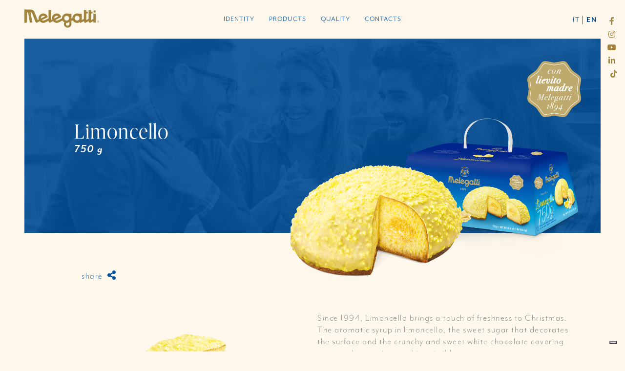

--- FILE ---
content_type: text/html; charset=UTF-8
request_url: https://www.melegatti.it/en/cakes/limoncello/
body_size: 9417
content:
<!doctype html>
<html lang="en-US" >
<head>
<meta charset="UTF-8" />
<meta name="viewport" content="width=device-width, initial-scale=1" />
<meta data-n-head="ssr" name="theme-color" content="#004C93">
<script type="text/javascript" class="_iub_cs_skip">
var _iub = _iub || {};
_iub.csConfiguration = _iub.csConfiguration || {};
_iub.csConfiguration.siteId = "2050076";
_iub.csConfiguration.cookiePolicyId = "54002697";
</script>
<script class="_iub_cs_skip" src="https://cs.iubenda.com/sync/2050076.js"></script>
<meta name='robots' content='index, follow, max-image-preview:large, max-snippet:-1, max-video-preview:-1' />
<style>img:is([sizes="auto" i], [sizes^="auto," i]) { contain-intrinsic-size: 3000px 1500px }</style>
<link rel="alternate" hreflang="it" href="https://www.melegatti.it/torte/limoncello/" />
<link rel="alternate" hreflang="en" href="https://www.melegatti.it/en/cakes/limoncello/" />
<link rel="alternate" hreflang="x-default" href="https://www.melegatti.it/torte/limoncello/" />
<!-- This site is optimized with the Yoast SEO plugin v23.1 - https://yoast.com/wordpress/plugins/seo/ -->
<title>Limoncello - Cakes - Melegatti</title>
<meta name="description" content="Discover more on Limoncello ! Ingredients, preparation and much other information. Click here." />
<link rel="canonical" href="https://www.melegatti.it/en/cakes/limoncello/" />
<meta property="og:locale" content="en_US" />
<meta property="og:type" content="article" />
<meta property="og:title" content="Limoncello - Cakes - Melegatti" />
<meta property="og:description" content="Discover more on Limoncello ! Ingredients, preparation and much other information. Click here." />
<meta property="og:url" content="https://www.melegatti.it/en/cakes/limoncello/" />
<meta property="og:site_name" content="Melegatti" />
<meta property="article:modified_time" content="2022-10-28T16:53:53+00:00" />
<meta property="og:image" content="https://www.melegatti.it/wp-content/uploads/2022/10/comp-melegatti-torta-limoncello-taglio.png" />
<meta property="og:image:width" content="1200" />
<meta property="og:image:height" content="863" />
<meta property="og:image:type" content="image/png" />
<meta name="twitter:card" content="summary_large_image" />
<script type="application/ld+json" class="yoast-schema-graph">{"@context":"https://schema.org","@graph":[{"@type":"WebPage","@id":"https://www.melegatti.it/en/cakes/limoncello/","url":"https://www.melegatti.it/en/cakes/limoncello/","name":"Limoncello - Cakes - Melegatti","isPartOf":{"@id":"https://www.melegatti.it/en/#website"},"primaryImageOfPage":{"@id":"https://www.melegatti.it/en/cakes/limoncello/#primaryimage"},"image":{"@id":"https://www.melegatti.it/en/cakes/limoncello/#primaryimage"},"thumbnailUrl":"https://www.melegatti.it/wp-content/uploads/2022/10/comp-melegatti-torta-limoncello-taglio.png","datePublished":"2021-11-08T14:27:41+00:00","dateModified":"2022-10-28T16:53:53+00:00","description":"Discover more on Limoncello ! Ingredients, preparation and much other information. Click here.","breadcrumb":{"@id":"https://www.melegatti.it/en/cakes/limoncello/#breadcrumb"},"inLanguage":"en-US","potentialAction":[{"@type":"ReadAction","target":["https://www.melegatti.it/en/cakes/limoncello/"]}]},{"@type":"ImageObject","inLanguage":"en-US","@id":"https://www.melegatti.it/en/cakes/limoncello/#primaryimage","url":"https://www.melegatti.it/wp-content/uploads/2022/10/comp-melegatti-torta-limoncello-taglio.png","contentUrl":"https://www.melegatti.it/wp-content/uploads/2022/10/comp-melegatti-torta-limoncello-taglio.png","width":1200,"height":863},{"@type":"BreadcrumbList","@id":"https://www.melegatti.it/en/cakes/limoncello/#breadcrumb","itemListElement":[{"@type":"ListItem","position":1,"name":"Home","item":"https://www.melegatti.it/en/"},{"@type":"ListItem","position":2,"name":"Torte","item":"https://www.melegatti.it/en/cakes/"},{"@type":"ListItem","position":3,"name":"Limoncello"}]},{"@type":"WebSite","@id":"https://www.melegatti.it/en/#website","url":"https://www.melegatti.it/en/","name":"Melegatti","description":"","publisher":{"@id":"https://www.melegatti.it/en/#organization"},"potentialAction":[{"@type":"SearchAction","target":{"@type":"EntryPoint","urlTemplate":"https://www.melegatti.it/en/?s={search_term_string}"},"query-input":"required name=search_term_string"}],"inLanguage":"en-US"},{"@type":"Organization","@id":"https://www.melegatti.it/en/#organization","name":"Melegatti","url":"https://www.melegatti.it/en/","logo":{"@type":"ImageObject","inLanguage":"en-US","@id":"https://www.melegatti.it/en/#/schema/logo/image/","url":"https://www.melegatti.it/wp-content/uploads/2021/03/logo-melegatti.svg","contentUrl":"https://www.melegatti.it/wp-content/uploads/2021/03/logo-melegatti.svg","width":180,"height":44,"caption":"Melegatti"},"image":{"@id":"https://www.melegatti.it/en/#/schema/logo/image/"}}]}</script>
<!-- / Yoast SEO plugin. -->
<link rel='dns-prefetch' href='//cdn.iubenda.com' />
<link rel='dns-prefetch' href='//use.fontawesome.com' />
<link rel="alternate" type="application/rss+xml" title="Melegatti &raquo; Feed" href="https://www.melegatti.it/en/feed/" />
<style id='safe-svg-svg-icon-style-inline-css'>
.safe-svg-cover{text-align:center}.safe-svg-cover .safe-svg-inside{display:inline-block;max-width:100%}.safe-svg-cover svg{height:100%;max-height:100%;max-width:100%;width:100%}
</style>
<link rel='stylesheet' id='wpml-blocks-css' href='//www.melegatti.it/wp-content/cache/wpfc-minified/qxr2cxjv/6lvyu.css' media='all' />
<link rel='stylesheet' id='wpml-legacy-horizontal-list-0-css' href='//www.melegatti.it/wp-content/cache/wpfc-minified/nk7gyoo/6lvyu.css' media='all' />
<link rel='stylesheet' id='style.css-css' href='//www.melegatti.it/wp-content/cache/wpfc-minified/efccqcza/6lvyu.css' media='all' />
<link rel='stylesheet' id='twenty-twenty-one-style-css' href='//www.melegatti.it/wp-content/cache/wpfc-minified/kp6aymdr/6lvyu.css' media='all' />
<style id='twenty-twenty-one-style-inline-css'>
:root{--global--color-background: #fef8ec;--global--color-primary: #000;--global--color-secondary: #000;--button--color-background: #000;--button--color-text-hover: #000;}
</style>
<link rel='stylesheet' id='twenty-twenty-one-print-style-css' href='//www.melegatti.it/wp-content/cache/wpfc-minified/76y2x779/6lvyu.css' media='print' />
<link rel='stylesheet' id='font-awesome-official-css' href='https://use.fontawesome.com/releases/v5.15.2/css/all.css' media='all' integrity="sha384-vSIIfh2YWi9wW0r9iZe7RJPrKwp6bG+s9QZMoITbCckVJqGCCRhc+ccxNcdpHuYu" crossorigin="anonymous" />
<link rel='stylesheet' id='font-awesome-official-v4shim-css' href='https://use.fontawesome.com/releases/v5.15.2/css/v4-shims.css' media='all' integrity="sha384-1CjXmylX8++C7CVZORGA9EwcbYDfZV2D4Kl1pTm3hp2I/usHDafIrgBJNuRTDQ4f" crossorigin="anonymous" />
<style id='font-awesome-official-v4shim-inline-css'>
@font-face {
font-family: "FontAwesome";
font-display: block;
src: url("https://use.fontawesome.com/releases/v5.15.2/webfonts/fa-brands-400.eot"),
url("https://use.fontawesome.com/releases/v5.15.2/webfonts/fa-brands-400.eot?#iefix") format("embedded-opentype"),
url("https://use.fontawesome.com/releases/v5.15.2/webfonts/fa-brands-400.woff2") format("woff2"),
url("https://use.fontawesome.com/releases/v5.15.2/webfonts/fa-brands-400.woff") format("woff"),
url("https://use.fontawesome.com/releases/v5.15.2/webfonts/fa-brands-400.ttf") format("truetype"),
url("https://use.fontawesome.com/releases/v5.15.2/webfonts/fa-brands-400.svg#fontawesome") format("svg");
}
@font-face {
font-family: "FontAwesome";
font-display: block;
src: url("https://use.fontawesome.com/releases/v5.15.2/webfonts/fa-solid-900.eot"),
url("https://use.fontawesome.com/releases/v5.15.2/webfonts/fa-solid-900.eot?#iefix") format("embedded-opentype"),
url("https://use.fontawesome.com/releases/v5.15.2/webfonts/fa-solid-900.woff2") format("woff2"),
url("https://use.fontawesome.com/releases/v5.15.2/webfonts/fa-solid-900.woff") format("woff"),
url("https://use.fontawesome.com/releases/v5.15.2/webfonts/fa-solid-900.ttf") format("truetype"),
url("https://use.fontawesome.com/releases/v5.15.2/webfonts/fa-solid-900.svg#fontawesome") format("svg");
}
@font-face {
font-family: "FontAwesome";
font-display: block;
src: url("https://use.fontawesome.com/releases/v5.15.2/webfonts/fa-regular-400.eot"),
url("https://use.fontawesome.com/releases/v5.15.2/webfonts/fa-regular-400.eot?#iefix") format("embedded-opentype"),
url("https://use.fontawesome.com/releases/v5.15.2/webfonts/fa-regular-400.woff2") format("woff2"),
url("https://use.fontawesome.com/releases/v5.15.2/webfonts/fa-regular-400.woff") format("woff"),
url("https://use.fontawesome.com/releases/v5.15.2/webfonts/fa-regular-400.ttf") format("truetype"),
url("https://use.fontawesome.com/releases/v5.15.2/webfonts/fa-regular-400.svg#fontawesome") format("svg");
unicode-range: U+F004-F005,U+F007,U+F017,U+F022,U+F024,U+F02E,U+F03E,U+F044,U+F057-F059,U+F06E,U+F070,U+F075,U+F07B-F07C,U+F080,U+F086,U+F089,U+F094,U+F09D,U+F0A0,U+F0A4-F0A7,U+F0C5,U+F0C7-F0C8,U+F0E0,U+F0EB,U+F0F3,U+F0F8,U+F0FE,U+F111,U+F118-F11A,U+F11C,U+F133,U+F144,U+F146,U+F14A,U+F14D-F14E,U+F150-F152,U+F15B-F15C,U+F164-F165,U+F185-F186,U+F191-F192,U+F1AD,U+F1C1-F1C9,U+F1CD,U+F1D8,U+F1E3,U+F1EA,U+F1F6,U+F1F9,U+F20A,U+F247-F249,U+F24D,U+F254-F25B,U+F25D,U+F267,U+F271-F274,U+F279,U+F28B,U+F28D,U+F2B5-F2B6,U+F2B9,U+F2BB,U+F2BD,U+F2C1-F2C2,U+F2D0,U+F2D2,U+F2DC,U+F2ED,U+F328,U+F358-F35B,U+F3A5,U+F3D1,U+F410,U+F4AD;
}
</style>
<script  type="text/javascript" class=" _iub_cs_skip" id="iubenda-head-inline-scripts-0">
var _iub = _iub || [];
_iub.csConfiguration = {"askConsentAtCookiePolicyUpdate":true,"countryDetection":true,"enableFadp":true,"enableLgpd":true,"enableUspr":true,"perPurposeConsent":true,"siteId":2050076,"whitelabel":false,"cookiePolicyId":54002697,"lang":"it", "banner":{ "acceptButtonCaptionColor":"white","acceptButtonColor":"#a2843e","acceptButtonDisplay":true,"backgroundColor":"#ffffff","closeButtonRejects":true,"customizeButtonCaptionColor":"white","customizeButtonColor":"#010101","customizeButtonDisplay":true,"position":"float-bottom-right","textColor":"#010101" }};
</script>
<script  type="text/javascript" class=" _iub_cs_skip" src="//cdn.iubenda.com/cs/gpp/stub.js?ver=3.10.6" id="iubenda-head-scripts-1-js"></script>
<script  type="text/javascript" charset="UTF-8" async="" class=" _iub_cs_skip" src="//cdn.iubenda.com/cs/iubenda_cs.js?ver=3.10.6" id="iubenda-head-scripts-2-js"></script>
<script id="wpml-cookie-js-extra">
var wpml_cookies = {"wp-wpml_current_language":{"value":"en","expires":1,"path":"\/"}};
var wpml_cookies = {"wp-wpml_current_language":{"value":"en","expires":1,"path":"\/"}};
</script>
<script src="https://www.melegatti.it/wp-content/plugins/sitepress-multilingual-cms/res/js/cookies/language-cookie.js?ver=4.6.12" id="wpml-cookie-js" defer data-wp-strategy="defer"></script>
<link rel="https://api.w.org/" href="https://www.melegatti.it/en/wp-json/" /><link rel="alternate" title="JSON" type="application/json" href="https://www.melegatti.it/en/wp-json/wp/v2/torte/3264" /><link rel="EditURI" type="application/rsd+xml" title="RSD" href="https://www.melegatti.it/xmlrpc.php?rsd" />
<link rel='shortlink' href='https://www.melegatti.it/en/?p=3264' />
<link rel="alternate" title="oEmbed (JSON)" type="application/json+oembed" href="https://www.melegatti.it/en/wp-json/oembed/1.0/embed?url=https%3A%2F%2Fwww.melegatti.it%2Fen%2Fcakes%2Flimoncello%2F" />
<link rel="alternate" title="oEmbed (XML)" type="text/xml+oembed" href="https://www.melegatti.it/en/wp-json/oembed/1.0/embed?url=https%3A%2F%2Fwww.melegatti.it%2Fen%2Fcakes%2Flimoncello%2F&#038;format=xml" />
<meta name="generator" content="WPML ver:4.6.12 stt:1,27;" />
<style id="custom-background-css">
body.custom-background { background-color: #fef8ec; }
</style>
<script src="https://code.jquery.com/jquery-3.6.0.min.js" integrity="sha256-/xUj+3OJU5yExlq6GSYGSHk7tPXikynS7ogEvDej/m4=" crossorigin="anonymous"></script>
<script src="https://cdnjs.cloudflare.com/ajax/libs/jquery.hoverintent/1.10.1/jquery.hoverIntent.min.js" integrity="sha512-gx3WTM6qxahpOC/hBNUvkdZARQ2ObXSp/m+jmsEN8ZNJPymj8/Jamf8+/3kJQY1RZA2DR+KQfT+b3JEB0r9YRg==" crossorigin="anonymous"></script>
<link rel="stylesheet"  href="https://cdnjs.cloudflare.com/ajax/libs/animate.css/4.1.1/animate.min.css"/>
<link rel="shortcut icon" href="https://www.melegatti.it/wp-content/themes/melegatti-child/assets/iconified/favicon.ico" type="image/x-icon" />
<link rel="apple-touch-icon" href="https://www.melegatti.it/wp-content/themes/melegatti-child/assets/iconified/apple-touch-icon.png" />
<link rel="apple-touch-icon" sizes="57x57" href="https://www.melegatti.it/wp-content/themes/melegatti-child/assets/iconified/apple-touch-icon-57x57.png" />
<link rel="apple-touch-icon" sizes="72x72" href="https://www.melegatti.it/wp-content/themes/melegatti-child/assets/iconified/apple-touch-icon-72x72.png" />
<link rel="apple-touch-icon" sizes="76x76" href="https://www.melegatti.it/wp-content/themes/melegatti-child/assets/iconified/apple-touch-icon-76x76.png" />
<link rel="apple-touch-icon" sizes="114x114" href="https://www.melegatti.it/wp-content/themes/melegatti-child/assets/iconified/apple-touch-icon-114x114.png" />
<link rel="apple-touch-icon" sizes="120x120" href="https://www.melegatti.it/wp-content/themes/melegatti-child/assets/iconified/apple-touch-icon-120x120.png" />
<link rel="apple-touch-icon" sizes="144x144" href="https://www.melegatti.it/wp-content/themes/melegatti-child/assets/iconified/apple-touch-icon-144x144.png" />
<link rel="apple-touch-icon" sizes="152x152" href="https://www.melegatti.it/wp-content/themes/melegatti-child/assets/iconified/apple-touch-icon-152x152.png" />
<link rel="apple-touch-icon" sizes="180x180" href="https://www.melegatti.it/wp-content/themes/melegatti-child/assets/iconified/apple-touch-icon-180x180.png" />
<meta data-n-head="ssr" name="theme-color" content="#004C93">
</head>
<body class="wp-singular torte-template-default single single-torte postid-3264 custom-background wp-custom-logo wp-embed-responsive wp-theme-melegatti wp-child-theme-melegatti-child is-light-theme has-background-white no-js singular has-main-navigation">
<div id="page" class="site">
<header id="masthead" class="site-header has-logo has-menu" role="banner">
<div class="header-inner">
<div class="site-branding">
<div class="site-logo"><a href="https://www.melegatti.it/en/" class="custom-logo-link" rel="home"><img width="180" height="44" src="https://www.melegatti.it/wp-content/uploads/2021/03/logo-melegatti.svg" class="custom-logo" alt="Melegatti" decoding="async" /></a></div>
<p class="screen-reader-text"><a href="https://www.melegatti.it/en/">Melegatti</a></p>
</div><!-- .site-branding -->
<nav id="site-navigation" class="primary-navigation" role="navigation" aria-label="Primary menu">
<div class="menu-button-container">
<button id="primary-mobile-menu" class="button" aria-controls="primary-menu-list" aria-expanded="false">
<span class="dropdown-icon open">Menu					<svg class="svg-icon" width="24" height="24" aria-hidden="true" role="img" focusable="false" viewBox="0 0 24 24" fill="none" xmlns="http://www.w3.org/2000/svg"><path fill-rule="evenodd" clip-rule="evenodd" d="M4.5 6H19.5V7.5H4.5V6ZM4.5 12H19.5V13.5H4.5V12ZM19.5 18H4.5V19.5H19.5V18Z" fill="currentColor"/></svg>				</span>
<span class="dropdown-icon close">Close					<svg class="svg-icon" width="24" height="24" aria-hidden="true" role="img" focusable="false" viewBox="0 0 24 24" fill="none" xmlns="http://www.w3.org/2000/svg"><path fill-rule="evenodd" clip-rule="evenodd" d="M12 10.9394L5.53033 4.46973L4.46967 5.53039L10.9393 12.0001L4.46967 18.4697L5.53033 19.5304L12 13.0607L18.4697 19.5304L19.5303 18.4697L13.0607 12.0001L19.5303 5.53039L18.4697 4.46973L12 10.9394Z" fill="currentColor"/></svg>				</span>
</button><!-- #primary-mobile-menu -->
</div><!-- .menu-button-container -->
<div class="primary-menu-container"><ul id="primary-menu-list" class="menu-wrapper"><li id="menu-item-3225" class="menu-item menu-item-type-custom menu-item-object-custom menu-item-has-children menu-item-3225"><a href="#">Identity</a>
<ul class="sub-menu">
<li id="menu-item-3226" class="menu-item menu-item-type-post_type menu-item-object-page menu-item-3226"><a href="https://www.melegatti.it/en/family/">Melagatti is…</a></li>
<li id="menu-item-3227" class="menu-item menu-item-type-post_type menu-item-object-page menu-item-3227"><a href="https://www.melegatti.it/en/the-present/">The Present</a></li>
<li id="menu-item-3228" class="menu-item menu-item-type-post_type menu-item-object-page menu-item-3228"><a href="https://www.melegatti.it/en/our-roots/">Our roots</a></li>
<li id="menu-item-3229" class="menu-item menu-item-type-post_type menu-item-object-page menu-item-3229"><a href="https://www.melegatti.it/en/the-original-pandoro/">The Original Pandoro</a></li>
</ul>
</li>
<li id="menu-item-3230" class="menu-item menu-item-type-custom menu-item-object-custom menu-item-has-children menu-item-3230"><a href="#">Products</a>
<ul class="sub-menu">
<li id="menu-item-3322" class="menu-item menu-item-type-post_type_archive menu-item-object-pandori menu-item-3322"><a href="https://www.melegatti.it/en/pandoro-melegatti/">Pandori</a></li>
<li id="menu-item-3324" class="menu-item menu-item-type-post_type_archive menu-item-object-panettoni menu-item-3324"><a href="https://www.melegatti.it/en/panettone-melegatti/">Panettoni</a></li>
<li id="menu-item-3326" class="menu-item menu-item-type-post_type_archive menu-item-object-croissant menu-item-3326"><a href="https://www.melegatti.it/en/croissant/">Croissant</a></li>
<li id="menu-item-3327" class="menu-item menu-item-type-post_type_archive menu-item-object-torte menu-item-3327"><a href="https://www.melegatti.it/en/cakes/">Cakes</a></li>
<li id="menu-item-3328" class="menu-item menu-item-type-post_type_archive menu-item-object-colombe menu-item-3328"><a href="https://www.melegatti.it/en/colomba-melegatti/">Colombe</a></li>
<li id="menu-item-3329" class="menu-item menu-item-type-post_type_archive menu-item-object-biscotti menu-item-3329"><a href="https://www.melegatti.it/en/biscuits/">Biscuits</a></li>
<li id="menu-item-3330" class="menu-item menu-item-type-post_type_archive menu-item-object-uova-di-pasqua menu-item-3330"><a href="https://www.melegatti.it/en/easter-eggs/">Chocolate Eggs</a></li>
</ul>
</li>
<li id="menu-item-3232" class="menu-item menu-item-type-custom menu-item-object-custom menu-item-has-children menu-item-3232"><a href="#">Quality</a>
<ul class="sub-menu">
<li id="menu-item-3233" class="menu-item menu-item-type-post_type menu-item-object-page menu-item-3233"><a href="https://www.melegatti.it/en/certified-quality/">Certified Quality</a></li>
<li id="menu-item-3234" class="menu-item menu-item-type-post_type menu-item-object-page menu-item-3234"><a href="https://www.melegatti.it/en/ingredients/">Ingredients</a></li>
</ul>
</li>
<li id="menu-item-3235" class="menu-item menu-item-type-post_type menu-item-object-page menu-item-3235"><a href="https://www.melegatti.it/en/contacts/">Contacts</a></li>
</ul></div>	</nav><!-- #site-navigation -->
<nav id="mobile-navigation" class="mobile-navigation" role="navigation" aria-label="Primary menu">
<div class="menu-button-container">
<button id="mobile-menu-button" class="button" aria-controls="mobile-menu-list" aria-expanded="false">
<span class="dropdown-icon open">
<svg class="svg-icon" width="24" height="24" aria-hidden="true" role="img" focusable="false" viewBox="0 0 24 24" fill="none" xmlns="http://www.w3.org/2000/svg"><path fill-rule="evenodd" clip-rule="evenodd" d="M4.5 6H19.5V7.5H4.5V6ZM4.5 12H19.5V13.5H4.5V12ZM19.5 18H4.5V19.5H19.5V18Z" fill="currentColor"/></svg>				</span>
<span class="dropdown-icon close">
<svg class="svg-icon" width="24" height="24" aria-hidden="true" role="img" focusable="false" viewBox="0 0 24 24" fill="none" xmlns="http://www.w3.org/2000/svg"><path fill-rule="evenodd" clip-rule="evenodd" d="M12 10.9394L5.53033 4.46973L4.46967 5.53039L10.9393 12.0001L4.46967 18.4697L5.53033 19.5304L12 13.0607L18.4697 19.5304L19.5303 18.4697L13.0607 12.0001L19.5303 5.53039L18.4697 4.46973L12 10.9394Z" fill="currentColor"/></svg>				</span>
</button><!-- #primary-mobile-menu -->
</div><!-- .menu-button-container -->
<div class="primary-menu-container"><ul id="mobile-menu-list" class="menu-wrapper"><li class="menu-item menu-item-type-custom menu-item-object-custom menu-item-has-children menu-item-3225"><a href="#">Identity</a>
<ul class="sub-menu">
<li class="menu-item menu-item-type-post_type menu-item-object-page menu-item-3226"><a href="https://www.melegatti.it/en/family/">Melagatti is…</a></li>
<li class="menu-item menu-item-type-post_type menu-item-object-page menu-item-3227"><a href="https://www.melegatti.it/en/the-present/">The Present</a></li>
<li class="menu-item menu-item-type-post_type menu-item-object-page menu-item-3228"><a href="https://www.melegatti.it/en/our-roots/">Our roots</a></li>
<li class="menu-item menu-item-type-post_type menu-item-object-page menu-item-3229"><a href="https://www.melegatti.it/en/the-original-pandoro/">The Original Pandoro</a></li>
</ul>
</li>
<li class="menu-item menu-item-type-custom menu-item-object-custom menu-item-has-children menu-item-3230"><a href="#">Products</a>
<ul class="sub-menu">
<li class="menu-item menu-item-type-post_type_archive menu-item-object-pandori menu-item-3322"><a href="https://www.melegatti.it/en/pandoro-melegatti/">Pandori</a></li>
<li class="menu-item menu-item-type-post_type_archive menu-item-object-panettoni menu-item-3324"><a href="https://www.melegatti.it/en/panettone-melegatti/">Panettoni</a></li>
<li class="menu-item menu-item-type-post_type_archive menu-item-object-croissant menu-item-3326"><a href="https://www.melegatti.it/en/croissant/">Croissant</a></li>
<li class="menu-item menu-item-type-post_type_archive menu-item-object-torte menu-item-3327"><a href="https://www.melegatti.it/en/cakes/">Cakes</a></li>
<li class="menu-item menu-item-type-post_type_archive menu-item-object-colombe menu-item-3328"><a href="https://www.melegatti.it/en/colomba-melegatti/">Colombe</a></li>
<li class="menu-item menu-item-type-post_type_archive menu-item-object-biscotti menu-item-3329"><a href="https://www.melegatti.it/en/biscuits/">Biscuits</a></li>
<li class="menu-item menu-item-type-post_type_archive menu-item-object-uova-di-pasqua menu-item-3330"><a href="https://www.melegatti.it/en/easter-eggs/">Chocolate Eggs</a></li>
</ul>
</li>
<li class="menu-item menu-item-type-custom menu-item-object-custom menu-item-has-children menu-item-3232"><a href="#">Quality</a>
<ul class="sub-menu">
<li class="menu-item menu-item-type-post_type menu-item-object-page menu-item-3233"><a href="https://www.melegatti.it/en/certified-quality/">Certified Quality</a></li>
<li class="menu-item menu-item-type-post_type menu-item-object-page menu-item-3234"><a href="https://www.melegatti.it/en/ingredients/">Ingredients</a></li>
</ul>
</li>
<li class="menu-item menu-item-type-post_type menu-item-object-page menu-item-3235"><a href="https://www.melegatti.it/en/contacts/">Contacts</a></li>
</ul></div>	</nav><!-- #site-navigation -->
<div class="header-secondary-section">
<div class="search-side">
</div>
<div class="wpml-ls-statics-shortcode_actions wpml-ls wpml-ls-legacy-list-horizontal">
<ul><li class="wpml-ls-slot-shortcode_actions wpml-ls-item wpml-ls-item-it wpml-ls-first-item wpml-ls-item-legacy-list-horizontal">
<a href="https://www.melegatti.it/torte/limoncello/" class="wpml-ls-link">
<span class="wpml-ls-display">IT</span></a>
</li><li class="wpml-ls-slot-shortcode_actions wpml-ls-item wpml-ls-item-en wpml-ls-current-language wpml-ls-last-item wpml-ls-item-legacy-list-horizontal">
<a href="https://www.melegatti.it/en/cakes/limoncello/" class="wpml-ls-link">
<span class="wpml-ls-native">EN</span></a>
</li></ul>
</div>
<div class="social-side">
<a target="_blank" href="https://www.facebook.com/Melegatti.it" class="facebook-link"><i class="fab fa-facebook-f"></i></a>
<a target="_blank" href="https://www.instagram.com/melegatti/" class="facebook-link"><i class="fab fa-instagram"></i></a>
<a target="_blank" href="https://www.youtube.com/channel/UCMscapKN3yRLpPKCFVIbcbg" class="facebook-link"><i class="fab fa-youtube"></i></a>
<a target="_blank" href="http://www.linkedin.com/company/melegatti-1894-s-p-a/" class="linkedin-link"><i class="fab fa-linkedin-in"></i></a>
<a target="_blank" href="https://www.tiktok.com/@melegatti.it" class="tiktok-link"><i class="fab fa-tiktok"></i></a>
</div>		</div>
<div class="wpml-ls-statics-shortcode_actions wpml-ls wpml-ls-legacy-list-horizontal">
<ul><li class="wpml-ls-slot-shortcode_actions wpml-ls-item wpml-ls-item-it wpml-ls-first-item wpml-ls-item-legacy-list-horizontal">
<a href="https://www.melegatti.it/torte/limoncello/" class="wpml-ls-link">
<span class="wpml-ls-display">IT</span></a>
</li><li class="wpml-ls-slot-shortcode_actions wpml-ls-item wpml-ls-item-en wpml-ls-current-language wpml-ls-last-item wpml-ls-item-legacy-list-horizontal">
<a href="https://www.melegatti.it/en/cakes/limoncello/" class="wpml-ls-link">
<span class="wpml-ls-native">EN</span></a>
</li></ul>
</div>
</div>
</header><!-- #masthead -->
<div id="content" class="site-content">
<div class="content-inner">
<div class="top-page top-single torte">
<span class="icona-lievito"></span><div class="top-page-inner"><div class="section-title"><h1 class="page-title">Limoncello</h1><span><span class="peso">750 g</span></span></div><div class="section-img"><img src="https://www.melegatti.it/wp-content/uploads/2022/10/comp-melegatti-torta-limoncello-taglio.png" width="1200" height="863" alt="Limoncello" title="Limoncello"/></div></div><div class="share-box"><div class="share-article"><div class="share">share<i class="fas fa-share-alt"></i><div class="social"><a href="https://facebook.com/sharer/sharer.php?u=https%3A%2F%2Fwww.melegatti.it%2Fen%2Fcakes%2Flimoncello%2F" target="popup" onclick="window.open('https://facebook.com/sharer/sharer.php?u=https%3A%2F%2Fwww.melegatti.it%2Fen%2Fcakes%2Flimoncello%2F','name','width=600,height=600')" class="share-btn social" rel="noopener noreferrer" aria-label="Share on Facebook" class="social"><i class="fab fa-facebook-f"></i></a><a class="social" href="https://twitter.com/intent/tweet/?text=https%3A%2F%2Fwww.melegatti.it%2Fen%2Fcakes%2Flimoncello%2F" target="popup" onclick="window.open('https://twitter.com/intent/tweet/?text=https%3A%2F%2Fwww.melegatti.it%2Fen%2Fcakes%2Flimoncello%2F,'name','width=600,height=600')" rel="noopener noreferrer" class="share-btn share-twitter"><i class="fab fa-twitter"></i></a><a class="social" href="whatsapp://send?text=Limoncello https%3A%2F%2Fwww.melegatti.it%2Fen%2Fcakes%2Flimoncello%2F" data-action="share/whatsapp/share" class="share-btn share-whatsapp" rel="noopener noreferrer"><i class="fab fa-whatsapp"></i></a><a class="social" href="https://t.me/share/url?url=https%3A%2F%2Fwww.melegatti.it%2Fen%2Fcakes%2Flimoncello%2F&text=Limoncello" rel="noopener noreferrer"><i class="fab fa-telegram-plane"></i></a></div></div></div></div></div>
<div class="section-img top-image-mobile"><img src="https://www.melegatti.it/wp-content/uploads/2022/10/comp-melegatti-torta-limoncello-taglio.png" width="1200" height="863" alt="Limoncello" title="Limoncello" /></div>
<div class="product-page content-boxed">
<div class="section-img"><img src="https://www.melegatti.it/wp-content/uploads/2021/09/melegatti-laterale-fetta-torta-600-750-limoncello.png" width="800" height="500" alt="Dettaglio Limoncello" title="Dettaglio Limoncello"/></div><div class="product-info"><div class="product-desc"><p>Since 1994, Limoncello brings a touch of freshness to Christmas. The aromatic syrup in limoncello, the sweet sugar that decorates the surface and the crunchy and sweet white chocolate covering create a harmonious and irresistible taste.</p>
</div><div class="ingredients"><div class="ingredient"><div class="ing-image"><img src="https://www.melegatti.it/wp-content/uploads/2021/09/cioccolato.png" width="200" height="192" alt="Chocolate" title="Chocolate" /></div><span>Chocolate</span></div><div class="ingredient"><div class="ing-image"><img src="https://www.melegatti.it/wp-content/uploads/2021/09/limone.png" width="200" height="192" alt="Lemon" title="Lemon" /></div><span>Lemon</span></div></div></div></div>
<div class="product-identity" style="background-image:url(https://www.melegatti.it/wp-content/uploads/2021/09/Torte-Melegatti-valori-condivisione-blu.jpg)">
<div class="product-identity-inner content-boxed">
<div class="identity-info"><div class="id-title"><h2 class="border-bottom">Sharing</h2></div><span class="pronunciation">/ˈʃeərɪŋ/</span><div class="identity-desc"><p>The very essence of the family is the authentic pleasure of sharing. </p>
<p>We believe that sharing experiences and values is the basic element of being together. Melegatti leavened cakes are a delicacy to share with the people we love: soft doughs, filled with delicious creams in many flavors. Selected ingredients and original recipes are combined with respect for the best tradition.</p>
</div><div class="row-link"><span class="mele-button light"><a href="https://www.melegatti.it/en/family/">discover more</a></span></div></div><div class="section-img"><img src="https://www.melegatti.it/wp-content/uploads/2022/10/torta-melegatti-limoncello.png" width="1600" height="900" alt="Sharing" title="Sharing"/></div>  </div>
</div>
<div class="related-products content-boxed"><h3 class="h2-style">Find out more Cakes</h3><div class="related-product-loop"><div class="product"><a href="https://www.melegatti.it/en/cakes/delizia-mandarino/" class="total-product-img"><div class="product-img left"><img src="https://www.melegatti.it/wp-content/uploads/2022/01/mandarino-taglio-300x300-1.png" width="300" height="300" alt="Delizia Mandarino" title="Delizia Mandarino"/></div><div class="product-img right"><img src="https://www.melegatti.it/wp-content/uploads/2022/01/melegatti-torta-mandarino-300x300-1.png" width="300" height="300" alt="Delizia Mandarino" title="Delizia Mandarino"/></div></a><div class="product-name"><a href="https://www.melegatti.it/en/cakes/"><span>Torta</span></a><a href="https://www.melegatti.it/en/cakes/delizia-mandarino/"><h2 class="gold">Delizia Mandarino</h2></a></div></div><div class="product"><a href="https://www.melegatti.it/en/cakes/delizia-nocciolone/" class="total-product-img"><div class="product-img left"><img src="https://www.melegatti.it/wp-content/uploads/2022/11/nocciolone-taglio.png" width="500" height="500" alt="Delizia Nocciolone" title="Delizia Nocciolone"/></div><div class="product-img right"><img src="https://www.melegatti.it/wp-content/uploads/2022/11/melegatti-torta-nocciolone.png" width="500" height="500" alt="Delizia Nocciolone" title="Delizia Nocciolone"/></div></a><div class="product-name"><a href="https://www.melegatti.it/en/cakes/"><span>Torta</span></a><a href="https://www.melegatti.it/en/cakes/delizia-nocciolone/"><h2 class="gold">Delizia Nocciolone</h2></a></div></div><div class="product"><a href="https://www.melegatti.it/en/cakes/gran-baba/" class="total-product-img"><div class="product-img left"><img src="https://www.melegatti.it/wp-content/uploads/2022/11/gran-baba-taglio.png" width="500" height="500" alt="Gran Babà" title="Gran Babà"/></div><div class="product-img right"><img src="https://www.melegatti.it/wp-content/uploads/2022/11/melegatti-torta-gran-baba.png" width="500" height="500" alt="Gran Babà" title="Gran Babà"/></div></a><div class="product-name"><a href="https://www.melegatti.it/en/cakes/"><span>Torta</span></a><a href="https://www.melegatti.it/en/cakes/gran-baba/"><h2 class="gold">Gran Babà</h2></a></div></div></div></div>
		</div><!-- content inner -->
</div><!-- #content -->
<footer id="colophon" class="site-footer" role="contentinfo">
<div class="footer-logo"><div class="footer-img"><img src="https://www.melegatti.it/wp-content/themes/melegatti-child/assets/svg/melegatti_logo_footer.svg" /></div></div>
<div class="content-inner">
<aside class="footer-inner three-columns">
<div id="nav_menu-2" class="widget footer-col widget_nav_menu"><nav class="menu-menu-footer-sx-container" aria-label="Menu"><ul id="menu-menu-footer-sx" class="menu"><li id="menu-item-1906" class="menu-item menu-item-type-post_type menu-item-object-page menu-item-1906"><a href="https://www.melegatti.it/en/family/">Melegatti is&#8230;</a></li>
<li id="menu-item-2352" class="menu-item menu-item-type-post_type menu-item-object-page menu-item-2352"><a href="https://www.melegatti.it/en/the-present/">The Present</a></li>
<li id="menu-item-1904" class="menu-item menu-item-type-post_type menu-item-object-page menu-item-1904"><a href="https://www.melegatti.it/en/our-roots/">Our roots</a></li>
<li id="menu-item-1905" class="menu-item menu-item-type-post_type menu-item-object-page menu-item-1905"><a href="https://www.melegatti.it/en/the-original-pandoro/">The Original Pandoro</a></li>
<li id="menu-item-1908" class="menu-item menu-item-type-post_type menu-item-object-page menu-item-1908"><a href="https://www.melegatti.it/en/certified-quality/">Certified Quality</a></li>
<li id="menu-item-1907" class="menu-item menu-item-type-post_type menu-item-object-page menu-item-1907"><a href="https://www.melegatti.it/en/ingredients/">Ingredients</a></li>
</ul></nav></div>		<div id="custom_html-2" class="widget_text widget footer-col widget_custom_html"><div class="textwidget custom-html-widget"><div class="footer-middle">
<span>Melegatti 1894</span>
<span>Via Monte Carega, 23,</span>
<span>37057 San Giovanni Lupatoto VR</span>
<span>T. +39 045.89.51.444 - F. +39 045.89.51.445</span>
<span>P.Iva: 03711310247</span>
<div class="footer-privacy">
<a href="https://www.iubenda.com/privacy-policy/54002697/full-legal">Privacy policy</a>
<a href="#" class="iubenda-cs-preferences-link">Cookie policy</a>
<div class="ws">
<a href="https://www.melegatti.it/wp-content/uploads/2025/07/Procedura-per-invio-e-gestione-Segnalazioni-WB-Balconi_30012024_1-1.pdf" target="_blank">Whistleblowing</a>
<a href="https://balconidolciaria.openblow.it/#/" target="_blank">Piattaforma Whistleblowing</a></div>
</div>
<div class="footer-social-side">
<a target="_blank" href="https://www.facebook.com/Melegatti.it" class="facebook-link"><i class="fab fa-facebook-f"></i></a>
<a target="_blank" href="https://www.instagram.com/melegatti/" class="facebook-link"><i class="fab fa-instagram"></i></a>
<a target="_blank" href="https://www.youtube.com/user/Melegatti1894" class="facebook-link"><i class="fab fa-youtube"></i></a>
<a target="_blank" href="http://www.linkedin.com/company/melegatti-1894-s-p-a/" class="linkedin-link"><i class="fab fa-linkedin-in"></i></a>
<a target="_blank" href="https://www.tiktok.com/@melegatti.it" class="tiktok-link"><i class="fab fa-tiktok"></i></a>
</div>
</div></div></div>		<div id="nav_menu-3" class="widget footer-col widget_nav_menu"><nav class="menu-menu-footer-dx-en-container" aria-label="Menu"><ul id="menu-menu-footer-dx-en" class="menu"><li id="menu-item-3339" class="menu-item menu-item-type-post_type menu-item-object-page menu-item-3339"><a href="https://www.melegatti.it/en/?page_id=3221">The excellence</a></li>
<li id="menu-item-3340" class="menu-item menu-item-type-post_type_archive menu-item-object-pandori menu-item-3340"><a href="https://www.melegatti.it/en/pandoro-melegatti/">Pandori</a></li>
<li id="menu-item-3341" class="menu-item menu-item-type-post_type_archive menu-item-object-panettoni menu-item-3341"><a href="https://www.melegatti.it/en/panettone-melegatti/">Panettoni</a></li>
<li id="menu-item-3342" class="menu-item menu-item-type-post_type_archive menu-item-object-croissant menu-item-3342"><a href="https://www.melegatti.it/en/croissant/">Croissant</a></li>
<li id="menu-item-3343" class="menu-item menu-item-type-post_type_archive menu-item-object-torte menu-item-3343"><a href="https://www.melegatti.it/en/cakes/">Cakes</a></li>
<li id="menu-item-3344" class="menu-item menu-item-type-post_type_archive menu-item-object-colombe menu-item-3344"><a href="https://www.melegatti.it/en/colomba-melegatti/">Colombe</a></li>
</ul></nav></div>	</aside><!-- .widget-area -->
</div><!-- .site-info -->
</footer><!-- #colophon -->
</div><!-- #page -->
</div>
<!-- Google Remarketing Pixel -->
<img src="//googleads.g.doubleclick.net/pagead/viewthroughconversion/824733478/?guid=ON&amp;script=0" alt="" height="1" width="1" border="0" class="google-remarketing" style="border:none !important;">
<!-- Global site tag (gtag.js) - Google Analytics -->
<script async src="https://www.googletagmanager.com/gtag/js?id=UA-136077301-1"></script>
<script>
window.dataLayer = window.dataLayer || [];
function gtag(){dataLayer.push(arguments);}
gtag('js', new Date());
gtag('config', 'UA-136077301-1');
</script>
<!-- Facebook Pixel Code -->
<script>
!function(f,b,e,v,n,t,s)
{if(f.fbq)return;n=f.fbq=function(){n.callMethod?
n.callMethod.apply(n,arguments):n.queue.push(arguments)};
if(!f._fbq)f._fbq=n;n.push=n;n.loaded=!0;n.version='2.0';
n.queue=[];t=b.createElement(e);t.async=!0;
t.src=v;s=b.getElementsByTagName(e)[0];
s.parentNode.insertBefore(t,s)}(window, document,'script',
'https://connect.facebook.net/en_US/fbevents.js');
fbq('init', '450299505614687');
fbq('track', 'PageView');
</script>
<noscript><img height="1" width="1" style="display:none"
src="https://www.facebook.com/tr?id=450299505614687&ev=PageView&noscript=1"
/></noscript>
<!-- End Facebook Pixel Code -->
<script type="speculationrules">
{"prefetch":[{"source":"document","where":{"and":[{"href_matches":"\/en\/*"},{"not":{"href_matches":["\/wp-*.php","\/wp-admin\/*","\/wp-content\/uploads\/*","\/wp-content\/*","\/wp-content\/plugins\/*","\/wp-content\/themes\/melegatti-child\/*","\/wp-content\/themes\/melegatti\/*","\/en\/*\\?(.+)"]}},{"not":{"selector_matches":"a[rel~=\"nofollow\"]"}},{"not":{"selector_matches":".no-prefetch, .no-prefetch a"}}]},"eagerness":"conservative"}]}
</script>
<input type="hidden" name="notifizzy_token" value="bBLC6L9duwYAXJxPYhAN" /><script>document.body.classList.remove("no-js");</script>	<script>
if ( -1 !== navigator.userAgent.indexOf( 'MSIE' ) || -1 !== navigator.appVersion.indexOf( 'Trident/' ) ) {
document.body.classList.add( 'is-IE' );
}
</script>
<script id="twenty-twenty-one-ie11-polyfills-js-after">
( Element.prototype.matches && Element.prototype.closest && window.NodeList && NodeList.prototype.forEach ) || document.write( '<script src="https://www.melegatti.it/wp-content/themes/melegatti/assets/js/polyfills.js"></scr' + 'ipt>' );
</script>
<script src="https://www.melegatti.it/wp-content/themes/melegatti/assets/js/primary-navigation.js?ver=8461d3f7381bd020660e4c892ccf6065" id="twenty-twenty-one-primary-navigation-script-js"></script>
<script src="https://www.melegatti.it/wp-content/themes/melegatti/assets/js/responsive-embeds.js?ver=8461d3f7381bd020660e4c892ccf6065" id="twenty-twenty-one-responsive-embeds-script-js"></script>
<script>
/(trident|msie)/i.test(navigator.userAgent)&&document.getElementById&&window.addEventListener&&window.addEventListener("hashchange",(function(){var t,e=location.hash.substring(1);/^[A-z0-9_-]+$/.test(e)&&(t=document.getElementById(e))&&(/^(?:a|select|input|button|textarea)$/i.test(t.tagName)||(t.tabIndex=-1),t.focus())}),!1);
</script>
<script src="https://www.melegatti.it/wp-content/themes/melegatti-child/assets/gsap/gsap.min.js"></script>
<script src="https://www.melegatti.it/wp-content/themes/melegatti-child/assets/gsap/SplitText.min.js"></script>
<script type="text/javascript">
jQuery( document ).ready(function() {
//submenu
$('.primary-navigation > div > .menu-wrapper > li.menu-item-has-children').hoverIntent({
over: function(){
jQuery(this).addClass('submenu-open');
},
out: function(){
jQuery(this).removeClass('submenu-open');
},
timeout: 350,
interval: 200
});
menu_mobile();
$('span.current-filter').click(function(){
$(this).toggleClass('active');
$(this).next('.filter-options').toggleClass('active');
})
const tl = gsap.timeline();
mySplitText = new SplitText(".page-title, .story-start, .story-start + h2, #id-melegatti-is, #valori > span:first-child", {type: "words, lines, chars"});
tl.from(mySplitText.chars, { opacity: 0, y: -50, ease: "power2", stagger: 0.045 });
});
function menu_mobile(){
//open menu
jQuery('#mobile-menu-button').click(function(){
if(jQuery(document.body).hasClass('mobile-navigation-open'))
{
jQuery(document.body).removeClass('mobile-navigation-open')
jQuery(this).attr('aria-expanded','false');
jQuery('.mobile-navigation li.submenu-open').removeClass('submenu-open');
jQuery('.mobile-navigation ul.sub-menu').slideUp(350);
}
else
{
jQuery(document.body).addClass('mobile-navigation-open')
jQuery(this).attr('aria-expanded','true');
}
});
//open submenu
jQuery('.mobile-navigation ul.sub-menu').hide(0);
jQuery('.mobile-navigation > div > .menu-wrapper > li.menu-item-has-children').click(function(){
if(jQuery(this).hasClass('submenu-open'))
{
jQuery(this).removeClass('submenu-open');
jQuery(this).find('ul.sub-menu').slideUp(350);
}
else
{
jQuery('.mobile-navigation li.submenu-open').removeClass('submenu-open');
jQuery('.mobile-navigation ul.sub-menu').slideUp(350);
jQuery(this).addClass('submenu-open');
jQuery(this).find('ul.sub-menu').slideDown(350);
}
});
}
</script>
<link rel="stylesheet" href="https://use.typekit.net/gcw0mwk.css">
</body>
</html><!-- WP Fastest Cache file was created in 0.39567613601685 seconds, on 06-08-25 18:55:06 -->

--- FILE ---
content_type: image/svg+xml
request_url: https://www.melegatti.it/wp-content/themes/melegatti-child/assets/svg/lievito.svg
body_size: 9136
content:
<svg xmlns="http://www.w3.org/2000/svg" width="110" height="114.778" viewBox="0 0 110 114.778">
  <g id="Raggruppa_5712" data-name="Raggruppa 5712" transform="translate(0.031 -0.007)">
    <path id="Tracciato_145887" data-name="Tracciato 145887" d="M56.877,2.65,71.185.151a11.191,11.191,0,0,1,11.08,4.826L90.691,17.3a12.221,12.221,0,0,0,2.654,2.778l11.809,8.8A12.12,12.12,0,0,1,109.81,40.5l-2.39,14.944a11.813,11.813,0,0,0,0,3.911L109.81,74.3a12.134,12.134,0,0,1-4.656,11.623L93.407,94.658a12.119,12.119,0,0,0-2.654,2.762l-8.489,12.4a11.174,11.174,0,0,1-11.142,4.811l-14.308-2.483a10.825,10.825,0,0,0-3.755,0L38.813,114.63a11.189,11.189,0,0,1-11.142-4.811L19.245,97.482a11.8,11.8,0,0,0-2.654-2.824L4.782,85.921A12.134,12.134,0,0,1,.126,74.3l2.39-14.944a12.71,12.71,0,0,0,0-3.911L.173,40.5A12.12,12.12,0,0,1,4.828,28.876l11.809-8.8A11.9,11.9,0,0,0,19.291,17.3L27.718,4.977A11.205,11.205,0,0,1,38.813.151l14.308,2.5a10.9,10.9,0,0,0,3.755,0" transform="translate(0 0)" fill="#beaa6d"/>
    <path id="Tracciato_145888" data-name="Tracciato 145888" d="M35.3,3.956a5.912,5.912,0,0,0-4.842,2.607L22.028,18.884a17.51,17.51,0,0,1-3.911,4.1L6.307,31.78a6.361,6.361,0,0,0-2.421,6.083l2.39,14.944a18.012,18.012,0,0,1,0,5.773L3.887,73.525a6.362,6.362,0,0,0,2.421,6.083l11.809,8.8a17.474,17.474,0,0,1,3.911,4.081L30.454,104.9a5.913,5.913,0,0,0,5.835,2.514l14.308-2.5a16.6,16.6,0,0,1,5.54,0l14.308,2.5a5.883,5.883,0,0,0,5.819-2.514l8.442-12.415a16.85,16.85,0,0,1,3.911-4.081l11.809-8.8a6.39,6.39,0,0,0,2.405-6.083l-2.39-14.944a18.949,18.949,0,0,1,0-5.773l2.39-14.944a6.39,6.39,0,0,0-2.405-6.083l-11.809-8.8a16.944,16.944,0,0,1-3.911-4.1L76.264,6.563a5.88,5.88,0,0,0-5.819-2.514L56.137,6.532a15.819,15.819,0,0,1-5.54,0L36.289,4.049a5.329,5.329,0,0,0-.993-.093M71.422,108.3h0a6.744,6.744,0,0,1-1.117-.093L56,105.71a14.978,14.978,0,0,0-5.261,0l-14.323,2.5a6.736,6.736,0,0,1-6.642-2.84L21.345,92.954a16.084,16.084,0,0,0-3.724-3.88L5.811,80.306a7.245,7.245,0,0,1-2.778-6.921l2.39-14.944a17.169,17.169,0,0,0,0-5.493L3.033,38A7.3,7.3,0,0,1,5.78,31.066l11.809-8.8a16.059,16.059,0,0,0,3.755-3.8L29.771,6.051A6.748,6.748,0,0,1,36.413,3.18l14.323,2.5a15.754,15.754,0,0,0,5.261,0l14.308-2.5a6.748,6.748,0,0,1,6.642,2.871l8.442,12.415a16.02,16.02,0,0,0,3.709,3.88l11.809,8.8a7.293,7.293,0,0,1,2.762,6.937l-2.39,14.944a17.17,17.17,0,0,0,0,5.493l2.39,14.944a7.262,7.262,0,0,1-2.762,6.921L89.1,89.2a16.017,16.017,0,0,0-3.709,3.755l-8.442,12.415a6.717,6.717,0,0,1-5.525,2.98" transform="translate(1.64 1.704)" fill="#fff"/>
    <path id="Tracciato_145889" data-name="Tracciato 145889" d="M34.074,12.728c0,.636-.248.962-.776.962a.683.683,0,0,1-.667-.667.434.434,0,0,1,.38-.483.418.418,0,0,1,.116,0h.388c.093,0,.155,0,.155-.217a.667.667,0,0,0-.372-.559,1.425,1.425,0,0,0-.822-.248c-.931,0-1.831.714-2.7,2.157a8.136,8.136,0,0,0-1.35,4.159c0,1.1.481,1.645,1.443,1.645a3,3,0,0,0,2.173-1.335c.124-.171.217-.248.295-.248s.093,0,.093.124a1.561,1.561,0,0,1-.481.745,3.276,3.276,0,0,1-2.421,1.117,2.559,2.559,0,0,1-2.714-2.4,2.21,2.21,0,0,1,0-.3,6.209,6.209,0,0,1,2.11-4.237,5.039,5.039,0,0,1,3.585-1.785,1.553,1.553,0,0,1,1.133.4,1.35,1.35,0,0,1,.435,1.055" transform="translate(14.811 6.154)" fill="#fff"/>
    <path id="Tracciato_145890" data-name="Tracciato 145890" d="M38.628,13.09c0-1.009-.435-1.552-1.288-1.552s-1.955.854-2.731,2.405a9.737,9.737,0,0,0-1.086,4.221q0,1.553,1.257,1.552c1.055,0,1.94-.714,2.654-2.126a10.182,10.182,0,0,0,1.195-4.423m1.443,1.273a5.545,5.545,0,0,1-1.94,4.159,4.889,4.889,0,0,1-3.305,1.459A2.482,2.482,0,0,1,32.9,19.2a3.1,3.1,0,0,1-.76-2.188,4.993,4.993,0,0,1,.621-2.343,6.494,6.494,0,0,1,1.66-2.048,5.041,5.041,0,0,1,3.1-1.335,2.324,2.324,0,0,1,1.878.869,3.438,3.438,0,0,1,.714,2.266" transform="translate(17.752 6.226)" fill="#fff"/>
    <path id="Tracciato_145891" data-name="Tracciato 145891" d="M47.236,12.756a5.177,5.177,0,0,1-.5,1.645l-1.552,3.631a2.946,2.946,0,0,0-.264.854c0,.279.155.419.45.419a2.962,2.962,0,0,0,1.552-.916h.155c.078,0,.124,0,.124.109s-.217.388-.636.683a3.1,3.1,0,0,1-1.831.621,1.668,1.668,0,0,1-.978-.279.788.788,0,0,1-.372-.683,3.453,3.453,0,0,1,.357-1.179L45.3,14.106a5.668,5.668,0,0,0,.559-1.738.592.592,0,0,0-.481-.681.624.624,0,0,0-.186,0,3.107,3.107,0,0,0-2.033,1.3,9.673,9.673,0,0,0-1.629,2.762l-1.552,3.74a.284.284,0,0,1-.248.31H38.437a.109.109,0,0,1-.123-.092l0-.017a.215.215,0,0,1,0-.109l.124-.295,2.886-7.232a.61.61,0,0,0,.093-.171c0-.093-.171-.14-.466-.155s-.559-.093-.559-.217,0-.14.2-.14h.854a3.6,3.6,0,0,0,1.335-.155h.171c.078,0,.109,0,.109.124a.189.189,0,0,1,0,.093l-.7,1.847.435-.5a3.83,3.83,0,0,1,2.7-1.552,1.7,1.7,0,0,1,1.226.45,1.444,1.444,0,0,1,.481,1.133" transform="translate(21.156 6.187)" fill="#fff"/>
    <path id="Tracciato_145892" data-name="Tracciato 145892" d="M29.232,43.554c0,.186,0,.279-.2.279H27.913a.357.357,0,0,0-.326.248c-.217.466-.435.978-.636,1.552l-3.212,8.752a2.031,2.031,0,0,1-.14.388.525.525,0,0,1,0,.171,3.1,3.1,0,0,1-.14.4.182.182,0,0,0,0,.14c0,.14.14.2.435.2H24.9a.091.091,0,0,1,0,.093c0,.124-.093.2-.264.186H20.417c-.109,0-.171,0-.171-.109s.171-.2.481-.2a2.518,2.518,0,0,0,.76-.093c.093,0,.186-.171.295-.4.279-.76.574-1.552.854-2.266L26,44.02,24.266,46.58l-5.7,8.737c-.217.31-.357.466-.435.466s-.078-.093-.078-.295v-.745l.466-9.109V44.346l-.093.171c-.093.171-.171.528-.295.885l-3.43,9.777a.451.451,0,0,0,0,.171c0,.14,0,.233.171.264a2.532,2.532,0,0,0,.838,0h.31c.078,0,.124,0,.124.109s-.078.171-.233.171H12.441c-.124,0-.171,0-.171-.109s.078-.171.248-.171h.745c.388,0,.636,0,.729-.171a6.5,6.5,0,0,0,.528-1.21l3.538-9.652a3.146,3.146,0,0,1,0-.419l.093-.14a.489.489,0,0,0-.2-.155.9.9,0,0,0-.388-.078H16.507s-.109,0-.109-.186,0-.171.186-.171h1.955a9.327,9.327,0,0,0,1.412,0h0c.078,0,.109,0,.109.155v.993l-.4,8.163.4-.59.4-.59,5.354-8.085h3.259c.14,0,.2,0,.2.124" transform="translate(6.788 23.962)" fill="#fff"/>
    <path id="Tracciato_145893" data-name="Tracciato 145893" d="M28.1,47.45c0-.372-.186-.559-.528-.559a1.678,1.678,0,0,0-1.133.435,7.122,7.122,0,0,0-1.769,2.343h.466A3.313,3.313,0,0,0,27,49.064a1.942,1.942,0,0,0,1.055-1.629m1.21.295a1.881,1.881,0,0,1-.993,1.552,4.666,4.666,0,0,1-2.514.636,9.018,9.018,0,0,1-1.226-.093,6.2,6.2,0,0,0-.636,2.545c0,1.071.45,1.552,1.35,1.552a2.777,2.777,0,0,0,2.048-1.133c.155-.171.248-.248.295-.248s.078,0,.078.093a2.194,2.194,0,0,1-.807,1.009,3.105,3.105,0,0,1-1.909.683,2.592,2.592,0,0,1-1.847-.667,2.3,2.3,0,0,1-.714-1.723,5.306,5.306,0,0,1,2.095-3.88A5.213,5.213,0,0,1,27.76,46.41c1.009,0,1.552.4,1.552,1.21" transform="translate(12.373 25.607)" fill="#fff"/>
    <path id="Tracciato_145894" data-name="Tracciato 145894" d="M33.381,43.4a.888.888,0,0,1-.078.248l-.171.435-3.849,9.808A5.121,5.121,0,0,0,28.85,55.3c0,.326.2.481.621.481a1.69,1.69,0,0,0,1.241-.745q.249-.326.326-.326c.078,0,.109,0,.109.124s-.186.4-.559.745A2.333,2.333,0,0,1,28.9,56.2c-.931,0-1.4-.372-1.4-1.1a5.435,5.435,0,0,1,.419-1.459L31.768,43.8a.828.828,0,0,0,0-.124c0-.109-.109-.155-.326-.155-.512,0-.76,0-.76-.109s0-.093.155-.093h.947a10.036,10.036,0,0,0,1.1,0h.248q.186,0,.186.14" transform="translate(15.193 23.901)" fill="#fff"/>
    <path id="Tracciato_145895" data-name="Tracciato 145895" d="M36.618,47.406c0-.372-.171-.559-.528-.559A1.706,1.706,0,0,0,35,47.281a7.319,7.319,0,0,0-1.769,2.343H33.7a3.342,3.342,0,0,0,1.955-.59,1.924,1.924,0,0,0,1.04-1.629m1.226.295a1.881,1.881,0,0,1-.993,1.552,4.665,4.665,0,0,1-2.529.636,8.773,8.773,0,0,1-1.21-.093,5.944,5.944,0,0,0-.636,2.607c0,1.071.45,1.552,1.35,1.552a2.777,2.777,0,0,0,2.048-1.133c.14-.171.248-.248.295-.248s.078,0,.078.093a2.194,2.194,0,0,1-.807,1.009,3.111,3.111,0,0,1-1.924.683,2.56,2.56,0,0,1-1.831-.667A2.313,2.313,0,0,1,31,52.015a5.306,5.306,0,0,1,2.095-3.88,5.263,5.263,0,0,1,3.29-1.645c1.009,0,1.552.4,1.552,1.21" transform="translate(17.124 25.651)" fill="#fff"/>
    <path id="Tracciato_145896" data-name="Tracciato 145896" d="M41.809,48.078c0-.838-.341-1.257-1.009-1.257s-1.04.512-1.552,1.552a6.211,6.211,0,0,0-.559,2.421c0,.776.357,1.179,1.1,1.179s.993-.466,1.381-1.381a6.218,6.218,0,0,0,.559-2.467m.31,7.945a1.3,1.3,0,0,0-.962-1.241,10.3,10.3,0,0,0-1.816-.109H37.4a1.877,1.877,0,0,0-1.055,1.738,2.067,2.067,0,0,0,.667,1.552,2.645,2.645,0,0,0,1.8.605,3.607,3.607,0,0,0,2.343-.776,2.281,2.281,0,0,0,.993-1.816m2.467-8.814c0,.372-.171.574-.512.574a.434.434,0,0,1-.483-.38.418.418,0,0,1,0-.116.319.319,0,0,1,0-.109v-.171c0-.078,0-.093-.109-.093s-.279.124-.481.388a1.121,1.121,0,0,0-.326.59.493.493,0,0,0,.078.2,2.849,2.849,0,0,1,.2,1.1,3.108,3.108,0,0,1-.807,2.157,2.838,2.838,0,0,1-2.173.885,2.9,2.9,0,0,1-1.8-.59c-.885.326-1.319.683-1.319,1.086s.171.4.512.466a7.735,7.735,0,0,0,1.086.124h1.428a6.161,6.161,0,0,1,1.412.109A1.722,1.722,0,0,1,42.6,55.356a3.507,3.507,0,0,1-.978,2.483,3.864,3.864,0,0,1-2.917,1.1,4.3,4.3,0,0,1-2.359-.636,2.235,2.235,0,0,1-1.257-1.847,1.55,1.55,0,0,1,.636-1.226,6.916,6.916,0,0,1,1.288-.605,1.351,1.351,0,0,1-.993-1.257c0-.9.667-1.552,1.986-1.955a2.616,2.616,0,0,1-.543-1.552,3.338,3.338,0,0,1,.962-2.374,3.1,3.1,0,0,1,2.312-.993,2.157,2.157,0,0,1,1.754.962c.419-.683.869-1.024,1.335-1.024a.652.652,0,0,1,.745.543.628.628,0,0,1,0,.2" transform="translate(19.381 25.615)" fill="#fff"/>
    <path id="Tracciato_145897" data-name="Tracciato 145897" d="M47.887,48.095a1.225,1.225,0,0,0-.326-.885,1.04,1.04,0,0,0-.807-.341,2.188,2.188,0,0,0-1.66,1.055,11.5,11.5,0,0,0-1.459,2.483,6.381,6.381,0,0,0-.543,2.328c0,.822.31,1.226.962,1.226a1.863,1.863,0,0,0,1.195-.636,5.179,5.179,0,0,0,1.071-1.552l1.335-2.917a1.954,1.954,0,0,0,.233-.7m2.126-1.536a1.994,1.994,0,0,1-.14.372l-2.266,5.369a3.326,3.326,0,0,0-.326,1.179.4.4,0,0,0,.332.464.429.429,0,0,0,.118,0c.45,0,.885-.326,1.335-.962.093-.14.171-.2.2-.2h.078a2.307,2.307,0,0,1-2.188,1.474,1.417,1.417,0,0,1-.869-.264.888.888,0,0,1-.326-.7,1.758,1.758,0,0,1,.124-.636,3.1,3.1,0,0,1-2.514,1.66,1.9,1.9,0,0,1-1.459-.605,2.193,2.193,0,0,1-.574-1.552,4.763,4.763,0,0,1,.714-2.157,9.027,9.027,0,0,1,1.738-2.219,4.264,4.264,0,0,1,2.716-1.35,1.3,1.3,0,0,1,1.435,1.156,1.253,1.253,0,0,1,.008.132l.435-.947c.093-.2.171-.295.233-.295h.45a1.562,1.562,0,0,0,.59-.093h.109a.112.112,0,0,1,.109.124" transform="translate(22.94 25.629)" fill="#fff"/>
    <path id="Tracciato_145898" data-name="Tracciato 145898" d="M53.443,47.112c0,.171-.248.264-.729.279h-.962l-2.312,5.447a4.587,4.587,0,0,0-.388,1.117c0,.248.186.372.543.372a1.692,1.692,0,0,0,1.366-.869c.093-.109.171-.171.217-.171a.109.109,0,0,1,.124.09.126.126,0,0,1,0,.034c0,.155-.186.4-.559.76a2.284,2.284,0,0,1-1.552.59,1.555,1.555,0,0,1-1.009-.326,1.059,1.059,0,0,1-.372-.822,3.532,3.532,0,0,1,.388-1.195l2.25-5.028h-.7c-.2,0-.295,0-.295-.124s0-.217.233-.217h.9l.295-.776c.093-.264.171-.4.233-.4h.559a1.563,1.563,0,0,0,.543-.171h.124m.078,0-.186.419-.372.854h1.4c.14,0,.2,0,.2.14" transform="translate(26.401 25.215)" fill="#fff"/>
    <path id="Tracciato_145899" data-name="Tracciato 145899" d="M57.093,47.129c0,.171-.248.264-.729.279H55.4l-2.312,5.447a4.246,4.246,0,0,0-.372,1.117c0,.248.171.372.528.372a1.722,1.722,0,0,0,1.381-.869c.093-.109.155-.171.2-.171s.14,0,.14.124-.186.4-.574.76a2.266,2.266,0,0,1-1.552.59,1.554,1.554,0,0,1-.993-.326,1.026,1.026,0,0,1-.388-.822,3.528,3.528,0,0,1,.372-1.241l2.25-5.028h-.7c-.2,0-.295,0-.295-.124s.078-.217.248-.217h.885l.295-.776c.109-.264.186-.4.233-.4h.559a1.563,1.563,0,0,0,.543-.171h.217l-.2.512-.372.854h1.412q.186,0,.186.14" transform="translate(28.415 25.198)" fill="#fff"/>
    <path id="Tracciato_145900" data-name="Tracciato 145900" d="M60.46,44.676c0,.5-.233.745-.667.745a.745.745,0,0,1-.791-.7c0-.033,0-.064,0-.1,0-.481.264-.729.791-.729s.667.264.667.776m-1.195,3.352a.513.513,0,0,1,0,.217c-.078.14-.217.435-.4.869L56.891,53.77a4.654,4.654,0,0,0-.388,1.179.419.419,0,0,0,.346.481.4.4,0,0,0,.135,0,1.551,1.551,0,0,0,.745-.233,1.655,1.655,0,0,0,.636-.574c.109-.14.186-.217.248-.217s.093,0,.093.109a1.289,1.289,0,0,1-.466.636,2.391,2.391,0,0,1-1.645.636,1.427,1.427,0,0,1-.978-.31,1.027,1.027,0,0,1-.388-.838,4.387,4.387,0,0,1,.419-1.443l1.8-4.159a1.273,1.273,0,0,1,.2-.466.24.24,0,0,0,0-.124c0-.109-.248-.186-.745-.217-.093,0-.14,0-.14-.124s0-.155.14-.155H57.93a2.613,2.613,0,0,0,1.009-.124h.248c.078,0,.109,0,.109.14" transform="translate(30.495 24.221)" fill="#fff"/>
    <path id="Tracciato_145901" data-name="Tracciato 145901" d="M30.163,57.763s-.248.729-.714,2.048q-.279.791-.838,2.281l-.729,2.11a7.048,7.048,0,0,1-.435,1.195l-.186.512H26.144q-.233,0-.233-.14a.7.7,0,0,1,0-.14c.248-.652.947-2.638,2.126-5.944.124-.326.295-.776.528-1.335l-.5.4-.605.59c-.574.574-.916.854-1.024.854s-.171,0-.171-.2.124-.155.388-.357l.652-.559,1.552-1.552h1.117a.077.077,0,0,1,.093.057.069.069,0,0,1,0,.036" transform="translate(14.314 31.742)" fill="#fff"/>
    <path id="Tracciato_145902" data-name="Tracciato 145902" d="M36.872,57.065c0-1.117-.512-1.66-1.552-1.66a2,2,0,0,0-1.552.559,2.142,2.142,0,0,0-.559,1.552,4.655,4.655,0,0,0,1.226,2.824,3.927,3.927,0,0,0,2.374-3.274m-2.173,7.588a4.259,4.259,0,0,0-.248-1.474,9.68,9.68,0,0,0-1.024-1.738A4.932,4.932,0,0,0,30.65,65.46a1.822,1.822,0,0,0,.45,1.273,1.551,1.551,0,0,0,1.21.481,2.246,2.246,0,0,0,1.676-.714,2.65,2.65,0,0,0,.652-1.847m3.1-7.48a2.876,2.876,0,0,1-.776,2,8.627,8.627,0,0,1-1.909,1.257l-.435.233A5.841,5.841,0,0,1,36.174,64a3.307,3.307,0,0,1-1.133,2.545,4.007,4.007,0,0,1-2.778,1.04,2.65,2.65,0,0,1-1.909-.667,2.253,2.253,0,0,1-.714-1.754q0-2.374,3.492-4.05A5.276,5.276,0,0,1,31.86,58.2a3,3,0,0,1,1.024-2.281A3.508,3.508,0,0,1,35.4,55a2.65,2.65,0,0,1,1.785.59,2.067,2.067,0,0,1,.667,1.552" transform="translate(16.373 30.346)" fill="#fff"/>
    <path id="Tracciato_145903" data-name="Tracciato 145903" d="M41.955,59.385c0-1.04-.419-1.552-1.273-1.552s-1.474.636-2.064,1.893a7.925,7.925,0,0,0-.869,3.492,2.541,2.541,0,0,0,.326,1.381.992.992,0,0,0,.869.512,2.1,2.1,0,0,0,1.133-.341,2.058,2.058,0,0,0,.791-.838,10.386,10.386,0,0,0,.76-2.219,10.915,10.915,0,0,0,.326-2.328m1.21,1.335a9.768,9.768,0,0,1-1.024,4.128,11.664,11.664,0,0,1-2.669,3.709,4.651,4.651,0,0,1-3.1,1.552,1.89,1.89,0,0,1-1.148-.326,1.04,1.04,0,0,1-.45-.869c0-.605.264-.9.776-.9s.76.217.76.667a.479.479,0,0,1-.171.326.48.48,0,0,0-.171.357c0,.295.2.435.621.435a2.811,2.811,0,0,0,1.971-1.3,14.194,14.194,0,0,0,1.955-3.569,3.822,3.822,0,0,1-2.033.683,1.92,1.92,0,0,1-1.552-.729,3.249,3.249,0,0,1-.667-2,5.68,5.68,0,0,1,1.35-3.724,3.972,3.972,0,0,1,3.1-1.552,2.143,2.143,0,0,1,1.769.9,3.813,3.813,0,0,1,.683,2.343" transform="translate(19.205 31.782)" fill="#fff"/>
    <path id="Tracciato_145904" data-name="Tracciato 145904" d="M47.929,58.767c-.528.512-.931.916-1.195,1.21l-1.117,1.21-.854.916-1.288,1.335-.341.326a8,8,0,0,0-.605.652l-.264.326-.14.109a.887.887,0,0,0-.109.124.858.858,0,0,0,.466.109h3.166l1.629-4.78c.155-.435.357-.962.59-1.552m1.552-1.086-1.086,3.1c-.264.76-.621,1.8-1.086,3.1q-.109.372-.372,1.117H48.5c.109,0,.155,0,.155.109a.291.291,0,0,1,0,.171,1.908,1.908,0,0,0-.155.372.45.45,0,0,1-.466.279H46.672l-.947,3.29a.5.5,0,0,1-.295.31,6.436,6.436,0,0,1-1.009,0c-.14,0-.217,0-.217-.155a17.863,17.863,0,0,1,.636-1.893c.2-.559.357-1.04.5-1.443h-3.43a8.672,8.672,0,0,1-1.024,0v-.124a.732.732,0,0,1,0-.233c0-.109.109-.264.341-.5q1.38-1.366,4.376-4.469L48.286,57.9a2.792,2.792,0,0,0,.357-.372.419.419,0,0,1,.341-.155.728.728,0,0,1,.667.372" transform="translate(22.573 31.654)" fill="#fff"/>
    <path id="Tracciato_145905" data-name="Tracciato 145905" d="M18.2,19.472H17.84a10.771,10.771,0,0,1-1.226,0h-1.1a.589.589,0,0,0-.649.525l0,.05c0,.543.543.621,1.1.621L11.618,31.779a5.778,5.778,0,0,0-.528,1.878c0,.667.279,1.769,2.11,1.769a3.228,3.228,0,0,0,2.266-.822c.574-.543.822-.9.822-1.257a.621.621,0,0,0-.633-.608l-.05,0c-.248,0-.435.186-.729.559a1.548,1.548,0,0,1-1.086.7c-.186,0-.248,0-.248-.078a6.08,6.08,0,0,1,.466-1.459l4.469-11.406a4.751,4.751,0,0,0,.2-.5,1.374,1.374,0,0,0,.14-.481.65.65,0,0,0-.635-.667.249.249,0,0,0-.048,0" transform="translate(6.137 10.707)" fill="#fff"/>
    <path id="Tracciato_145906" data-name="Tracciato 145906" d="M19.971,23.16a1.389,1.389,0,0,0-.45.124,2.915,2.915,0,0,1-1.009.109,6.612,6.612,0,0,1-.822,0,1.867,1.867,0,0,0-.372,0,.623.623,0,0,0-.622.619c0,.011,0,.022,0,.033a.6.6,0,0,0,.512.621h.341l-.093.264L15.393,29.74a5.188,5.188,0,0,0-.543,1.893,1.713,1.713,0,0,0,.621,1.335,2.157,2.157,0,0,0,1.443.481,3.2,3.2,0,0,0,2.2-.854c.512-.45.729-.776.729-1.117a.574.574,0,0,0-.542-.605h-.048a.916.916,0,0,0-.667.45,1.541,1.541,0,0,1-.59.512,1.409,1.409,0,0,1-.636.217h-.093a5.037,5.037,0,0,1,.419-1.179l2.3-5.478a8.6,8.6,0,0,1,.435-.978.994.994,0,0,0,.171-.481.622.622,0,0,0-.573-.666c-.016,0-.033,0-.048,0" transform="translate(8.212 12.776)" fill="#fff"/>
    <path id="Tracciato_145907" data-name="Tracciato 145907" d="M19.122,20.183a1.241,1.241,0,0,0-1.376,1.089,1.293,1.293,0,0,0,0,.245,1.383,1.383,0,0,0,.4,1.024,1.367,1.367,0,0,0,.978.388,1.21,1.21,0,0,0,1.251-1.169,1.386,1.386,0,0,0-.009-.2,1.211,1.211,0,0,0-1.027-1.37,1.23,1.23,0,0,0-.214-.011" transform="translate(9.806 11.129)" fill="#fff"/>
    <path id="Tracciato_145908" data-name="Tracciato 145908" d="M24.048,24.974a1.548,1.548,0,0,1,.978-.4h.124a.526.526,0,0,1,0,.14,1.831,1.831,0,0,1-.993,1.552,3.587,3.587,0,0,1-1.66.621,6.838,6.838,0,0,1,1.552-1.862m1.257-1.8a6.545,6.545,0,0,0-4.128,2.033,6.707,6.707,0,0,0-2.607,4.888,3.105,3.105,0,0,0,.993,2.359,3.476,3.476,0,0,0,2.452.916,4.173,4.173,0,0,0,2.514-.885c.776-.59,1.133-1.086,1.133-1.552a.558.558,0,0,0-.526-.588.23.23,0,0,0-.033,0c-.248,0-.419.155-.683.45a2.857,2.857,0,0,1-2.033,1.148c-.59,0-1.117-.155-1.117-1.35a6.375,6.375,0,0,1,.559-2.452,9.874,9.874,0,0,0,1.133.078,5.777,5.777,0,0,0,3.181-.822,2.637,2.637,0,0,0,1.381-2.281c0-.714-.279-1.909-2.219-1.909" transform="translate(10.265 12.81)" fill="#fff"/>
    <path id="Tracciato_145909" data-name="Tracciato 145909" d="M31.918,23.19a1.325,1.325,0,0,0-1.3,1.3A.931.931,0,0,0,31.46,25.5a.953.953,0,0,0,.163,0H31.9v.124a8.093,8.093,0,0,1-1.412,4.205C29.373,31.632,28.6,32,28.147,32c-.2,0-.4,0-.4-.59a5.872,5.872,0,0,1,.528-2.095L29.388,26.6a4.532,4.532,0,0,0,.419-1.691,1.553,1.553,0,0,0-.543-1.241,1.93,1.93,0,0,0-1.3-.45A3.429,3.429,0,0,0,25.6,24.369c-.869.869-1.241,1.443-1.241,1.909a.621.621,0,0,0,.605.636H25c.217,0,.512-.109.729-.59a3.653,3.653,0,0,1,.854-1.086c.512-.466.729-.5.76-.5a2.53,2.53,0,0,1-.186.528L25.99,28.125a9.066,9.066,0,0,0-.822,3.1,2.125,2.125,0,0,0,.729,1.645,2.6,2.6,0,0,0,1.723.59,4.549,4.549,0,0,0,3.445-2.11,11.181,11.181,0,0,0,1.629-3.1,10.542,10.542,0,0,0,.59-3.352c0-1.552-.947-1.66-1.366-1.66" transform="translate(13.46 12.793)" fill="#fff"/>
    <path id="Tracciato_145910" data-name="Tracciato 145910" d="M34.718,20.183a1.257,1.257,0,0,0-1.392,1.106,1.4,1.4,0,0,0,0,.228,1.445,1.445,0,0,0,.4,1.024,1.332,1.332,0,0,0,.993.388,1.21,1.21,0,0,0,1.251-1.169,1.385,1.385,0,0,0-.009-.2,1.211,1.211,0,0,0-1.027-1.37,1.23,1.23,0,0,0-.214-.011" transform="translate(18.404 11.129)" fill="#fff"/>
    <path id="Tracciato_145911" data-name="Tracciato 145911" d="M35.567,23.16a1.39,1.39,0,0,0-.466.124,2.623,2.623,0,0,1-.993.109,6.863,6.863,0,0,1-.838,0,1.958,1.958,0,0,0-.357,0,.639.639,0,1,0-.124,1.273h.341l-.093.264L30.973,29.74a5.28,5.28,0,0,0-.543,1.893,1.674,1.674,0,0,0,.636,1.335,2.141,2.141,0,0,0,1.443.481,3.263,3.263,0,0,0,2.2-.854c.5-.45.714-.776.714-1.117a.574.574,0,0,0-.542-.605h-.048a.853.853,0,0,0-.652.45,1.75,1.75,0,0,1-.59.512,1.568,1.568,0,0,1-.652.217h0a6.348,6.348,0,0,1,.419-1.179l2.312-5.478a8.511,8.511,0,0,1,.295-1.086,1.1,1.1,0,0,0,.155-.481.621.621,0,0,0-.573-.666l-.033,0" transform="translate(16.81 12.776)" fill="#fff"/>
    <path id="Tracciato_145912" data-name="Tracciato 145912" d="M40.946,23.787a1.043,1.043,0,0,0-.295,0h-.605l.388-.885v-.109a.559.559,0,0,0-.543-.574h-.016a.68.68,0,0,0-.341.093,1.121,1.121,0,0,1-.45.14h-.636c-.419,0-.59.466-.714.776l-.233.605h-.714a.713.713,0,0,0-.745.681.434.434,0,0,0,0,.064c0,.155,0,.636.807.636h0l-2.3,5.152a4.163,4.163,0,0,0-.512,1.552,1.69,1.69,0,0,0,.636,1.35,2.236,2.236,0,0,0,1.459.481,3.109,3.109,0,0,0,2.126-.822c.59-.528.822-.885.822-1.241a.621.621,0,0,0-.605-.636h-.031a.855.855,0,0,0-.621.419,1.553,1.553,0,0,1-1.21.791h-.14a6.544,6.544,0,0,1,.388-1.04l2.576-6.052h.822c.326,0,1.3,0,1.3-.807a.651.651,0,0,0-.65-.653c-.016,0-.033,0-.048,0" transform="translate(18.802 12.258)" fill="#fff"/>
    <path id="Tracciato_145913" data-name="Tracciato 145913" d="M41.746,26.79c.729-1.474,1.552-2.219,2.467-2.219.528,0,.885.186.885,1.1A10.3,10.3,0,0,1,43.9,30.111c-.667,1.335-1.459,1.986-2.39,1.986-.528,0-.869-.171-.869-1.071a9.837,9.837,0,0,1,1.1-4.237m4.966-2.483a2.89,2.89,0,0,0-2.343-1.086,5.785,5.785,0,0,0-3.6,1.552A7.652,7.652,0,0,0,38.875,27.1a6.021,6.021,0,0,0-.714,2.716,3.845,3.845,0,0,0,.931,2.654,3.106,3.106,0,0,0,2.374,1.055,5.585,5.585,0,0,0,3.818-1.676,6.361,6.361,0,0,0,2.3-4.764,4.163,4.163,0,0,0-.869-2.716" transform="translate(21.075 12.809)" fill="#fff"/>
    <path id="Tracciato_145914" data-name="Tracciato 145914" d="M38.836,40.788a1.054,1.054,0,0,0-.729.435,1.55,1.55,0,0,1-1.009.621,3.672,3.672,0,0,1,.31-.962l1.552-3.507a5.482,5.482,0,0,0,.543-1.955,2.018,2.018,0,0,0-1.935-2.1c-.064,0-.127,0-.191,0A3.29,3.29,0,0,0,34.925,34.6a1.827,1.827,0,0,0-.326-.652,1.768,1.768,0,0,0-1.552-.621,3.114,3.114,0,0,0-1.831.559.591.591,0,0,0-.59-.559h-.078l-.264.109a3.35,3.35,0,0,1-.916,0H28.253a.621.621,0,0,0-.666.573c0,.02,0,.042,0,.064,0,.233.109.605.76.683L25.289,42.03c-.093.2-.186.372-.248.528v.2a.573.573,0,0,0,.542.6.23.23,0,0,0,.033,0,.94.94,0,0,0,.295,0,3.966,3.966,0,0,1,.543,0h.279a.769.769,0,0,0,.279,0c.4,0,.605-.419.791-.885L29.354,38.8a8.087,8.087,0,0,1,.683-1.552c.481-.7.822-1.164,1.024-1.412.885-1.04,1.366-1.195,1.552-1.195h.124a.164.164,0,0,1,0,.078,6.944,6.944,0,0,1-.621,1.924L30.037,41.75l-.217.481a.975.975,0,0,0-.124.435.59.59,0,0,0,.574.605h1.35c.419,0,.636-.45.854-.993l1.195-2.933a16.465,16.465,0,0,1,1.723-3.414c.605-.807,1.179-1.226,1.645-1.226h.093v.233a5.735,5.735,0,0,1-.481,1.428l-1.459,3.523a5.134,5.134,0,0,0-.481,1.785,1.551,1.551,0,0,0,.512,1.164,1.816,1.816,0,0,0,1.226.419,3.7,3.7,0,0,0,2.111-.838c.636-.466.885-.807.885-1.164a.557.557,0,0,0-.542-.574.248.248,0,0,0-.048,0" transform="translate(13.835 18.379)" fill="#fff"/>
    <path id="Tracciato_145915" data-name="Tracciato 145915" d="M38.2,42.108c-.326,0-.652,0-.652-.916a6.727,6.727,0,0,1,.605-2.529,12.466,12.466,0,0,1,1.6-2.917,2.094,2.094,0,0,1,1.552-1.04.793.793,0,0,1,.621.248.994.994,0,0,1,.233.7,2.047,2.047,0,0,1-.217.605l-1.552,3.507a5.625,5.625,0,0,1-1.148,1.676,1.733,1.733,0,0,1-1.04.667m7.247-7.464a1.679,1.679,0,0,0,.2-.636.605.605,0,0,0-.931-.543,1.919,1.919,0,0,1-.481,0h-.512c-.419,0-.621.435-.714.621v.078a2.015,2.015,0,0,0-1.723-.76,5.34,5.34,0,0,0-3.461,1.707,10.282,10.282,0,0,0-2.126,2.7,6.123,6.123,0,0,0-.885,2.747,2.922,2.922,0,0,0,.791,2.11,2.634,2.634,0,0,0,2.033.854,3.412,3.412,0,0,0,2.421-1.055,1.55,1.55,0,0,0,.45.574,2.045,2.045,0,0,0,1.3.419,3.1,3.1,0,0,0,2.436-1.148,1.7,1.7,0,0,0,.574-1.055.558.558,0,0,0-.543-.574h-.016a.807.807,0,0,0-.621.435c-.279.419-.729.916-1.179.916h0a3.405,3.405,0,0,1,.341-1.179Z" transform="translate(19.232 18.41)" fill="#fff"/>
    <path id="Tracciato_145916" data-name="Tracciato 145916" d="M45.853,39.138c.931-1.552,1.816-2.343,2.623-2.343a.9.9,0,0,1,.636.264.621.621,0,0,1,.248.466A5.3,5.3,0,0,1,49,38.673L48.537,39.9a13.388,13.388,0,0,1-1.319,2.669c-.652.978-1.288,1.552-1.893,1.552s-.854-.186-.854-1.04a8.167,8.167,0,0,1,1.381-3.864m8.69-9.652a.939.939,0,0,0-.264,0,3.875,3.875,0,0,1-.869,0H51.7a.6.6,0,0,0-.678.523.465.465,0,0,0,0,.067c0,.264.14.59.822.621h.279L50.042,36.05a2.124,2.124,0,0,0-1.707-.7,6.2,6.2,0,0,0-4.174,2.11,6.982,6.982,0,0,0-2.39,5.012,3.1,3.1,0,0,0,.838,2.266,2.859,2.859,0,0,0,2.157.885,3.2,3.2,0,0,0,1.831-.543,4.673,4.673,0,0,0,.776-.7,1.752,1.752,0,0,0,1.878,1.148,3.353,3.353,0,0,0,2.343-.916,2.032,2.032,0,0,0,.822-1.366.605.605,0,0,0-.557-.65c-.016,0-.033,0-.048,0-.31,0-.5.264-.7.574a1.551,1.551,0,0,1-1.241.869h-.155v-.078a6.212,6.212,0,0,1,.481-1.443l4.547-11.5.217-.466.093-.217v-.093a.59.59,0,0,0-.574-.605h-.016" transform="translate(23.066 16.305)" fill="#fff"/>
    <path id="Tracciato_145917" data-name="Tracciato 145917" d="M56.512,33.406a2.919,2.919,0,0,0-1.831.791,1.052,1.052,0,0,0,0-.279.591.591,0,0,0-.557-.621h-.033a.939.939,0,0,0-.295,0h0a4.144,4.144,0,0,1-1.241.155c-.838,0-1.552,0-1.552.652a.669.669,0,0,0,.76.636h.14l-3.1,7.48v.14a.511.511,0,0,0-.14.372.574.574,0,0,0,.571.577c.022,0,.043,0,.065,0h.264a1.6,1.6,0,0,1,.4,0h.621c.45,0,.667-.528.76-.776l1.443-3.29a12.275,12.275,0,0,1,1.878-3.1c.9-1.009,1.21-1.009,1.288-1.009h0v.357a.714.714,0,0,0,.709.718.732.732,0,0,0,.082,0,1.2,1.2,0,0,0,.947-.466,1.555,1.555,0,0,0,.388-1.04,1.32,1.32,0,0,0-1.217-1.415,1.384,1.384,0,0,0-.227,0" transform="translate(26.87 18.359)" fill="#fff"/>
    <path id="Tracciato_145918" data-name="Tracciato 145918" d="M59.479,35.152a1.548,1.548,0,0,1,.978-.4h.124v.14a1.784,1.784,0,0,1-1.009,1.552,3.363,3.363,0,0,1-1.645.621A7.4,7.4,0,0,1,59.479,35.2m1.257-1.8a6.533,6.533,0,0,0-4.128,2.033A6.677,6.677,0,0,0,54,40.273a3.1,3.1,0,0,0,.993,2.374,3.428,3.428,0,0,0,2.452.916,4.225,4.225,0,0,0,2.514-.9c.776-.574,1.133-1.086,1.133-1.552a.575.575,0,0,0-.559-.59h-.016c-.233,0-.419.155-.683.45A2.826,2.826,0,0,1,57.8,42.135c-.574,0-1.117-.171-1.117-1.366a6.532,6.532,0,0,1,.559-2.436,9.854,9.854,0,0,0,1.133,0,5.99,5.99,0,0,0,3.212-.838,2.671,2.671,0,0,0,1.381-2.3c0-.714-.295-1.909-2.235-1.909" transform="translate(29.816 18.367)" fill="#fff"/>
  </g>
</svg>


--- FILE ---
content_type: application/javascript; charset=utf-8
request_url: https://cs.iubenda.com/cookie-solution/confs/js/54002697.js
body_size: -247
content:
_iub.csRC = { consApiKey: 'BovHcqCDfVyGKOrJZuJ5sxtZzmilSSw3', showBranding: false, publicId: '9b0708c6-6db6-11ee-8bfc-5ad8d8c564c0', floatingGroup: false };
_iub.csEnabled = true;
_iub.csPurposes = [4,1];
_iub.cpUpd = 1722334290;
_iub.csT = 2.0;
_iub.googleConsentModeV2 = true;
_iub.totalNumberOfProviders = 3;
